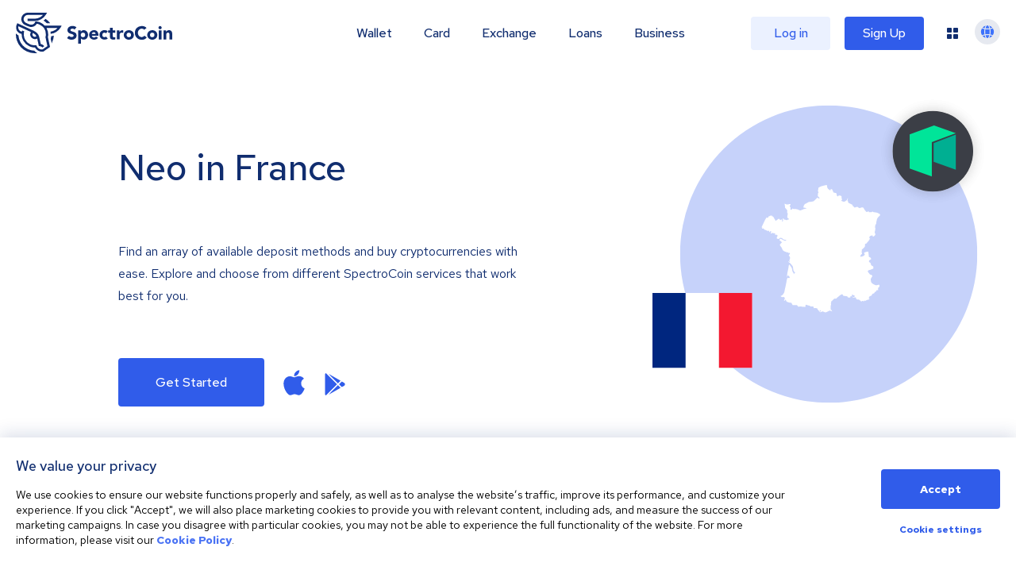

--- FILE ---
content_type: image/svg+xml
request_url: https://spectrocoin.com/assets/images/countries/fr.svg
body_size: 2720
content:
<?xml version="1.0" standalone="no"?>
<!DOCTYPE svg PUBLIC "-//W3C//DTD SVG 20010904//EN"
 "http://www.w3.org/TR/2001/REC-SVG-20010904/DTD/svg10.dtd">
<svg version="1.0" xmlns="http://www.w3.org/2000/svg"
 width="1024.000000pt" height="1024.000000pt" viewBox="0 0 1024.000000 1024.000000"
 preserveAspectRatio="xMidYMid meet">
<metadata>
Created by potrace 1.10, written by Peter Selinger 2001-2011
</metadata>
<g transform="translate(0.000000,1024.000000) scale(0.100000,-0.100000)"
fill="#ffffff" stroke="none">
<path d="M4805 9979 c-192 -43 -280 -74 -360 -127 l-55 -36 0 -53 c0 -30 -7
-70 -15 -90 -21 -49 -19 -80 9 -140 19 -39 21 -53 11 -56 -15 -6 -45 -90 -45
-128 0 -15 5 -29 11 -31 8 -3 7 -14 -5 -35 -23 -45 -20 -54 24 -87 78 -58 118
-146 66 -146 -14 0 -28 5 -31 10 -4 6 -27 21 -52 34 l-46 23 -60 -64 c-63 -66
-196 -182 -234 -202 -12 -6 -41 -11 -65 -10 -24 1 -61 -6 -84 -14 -22 -8 -53
-13 -67 -10 -54 11 -116 -7 -183 -53 -36 -25 -88 -54 -116 -65 -28 -11 -64
-29 -79 -40 -40 -28 -93 -140 -93 -197 l-1 -46 99 -18 c91 -16 128 -30 115
-43 -3 -2 -49 -13 -102 -24 -70 -14 -125 -34 -198 -70 -59 -30 -116 -51 -134
-51 -18 0 -70 18 -116 39 -103 48 -164 61 -279 61 -64 0 -96 5 -117 17 -39 22
-83 11 -83 -20 0 -38 -12 -45 -67 -40 -47 5 -53 8 -53 28 0 12 7 36 16 54 15
31 15 33 -20 97 -20 35 -36 72 -36 81 0 10 14 32 31 49 25 25 30 38 25 58 -9
36 -56 42 -130 16 -33 -11 -73 -20 -90 -20 -38 0 -152 35 -185 57 -23 15 -24
15 -16 -8 4 -13 14 -82 23 -154 l15 -130 73 -78 c80 -85 92 -110 75 -158 -6
-18 -8 -55 -5 -85 6 -44 10 -54 25 -54 25 0 24 -23 -2 -165 -26 -135 -21 -151
58 -205 59 -39 68 -66 26 -76 -83 -18 -104 -26 -113 -44 -10 -18 -13 -19 -33
-6 -12 8 -53 20 -92 26 -90 16 -113 30 -117 75 l-3 36 -35 -30 -35 -29 18 -51
c19 -54 16 -83 -11 -113 -14 -17 -52 -25 -52 -12 0 4 5 24 11 45 10 33 9 42
-10 73 -13 20 -27 36 -31 36 -5 0 -20 -11 -34 -25 -31 -31 -49 -32 -73 -2 -10
12 -25 22 -33 22 -10 0 -15 9 -15 27 1 23 -2 25 -18 17 -10 -6 -28 -9 -40 -7
-14 2 -30 -7 -45 -24 -13 -15 -48 -41 -78 -58 -29 -17 -54 -36 -54 -41 0 -5
-8 -9 -18 -9 -13 0 -34 29 -72 98 -114 208 -122 218 -174 213 -28 -3 -29 -2
-23 34 6 35 5 36 -12 21 -23 -21 -41 -20 -56 1 -11 15 -17 14 -64 -16 -36 -23
-58 -31 -75 -27 -20 5 -24 1 -35 -34 -21 -70 -102 -106 -134 -60 -8 11 -27 23
-44 26 -26 5 -32 2 -51 -30 -23 -38 -36 -43 -76 -25 -16 8 -26 23 -31 46 -5
28 -10 33 -23 27 -54 -23 -142 -52 -174 -58 -31 -6 -38 -4 -38 10 0 11 -5 14
-16 10 -9 -3 -34 -9 -57 -12 -23 -4 -53 -15 -67 -24 -31 -21 -86 -40 -115 -40
-19 0 -23 -7 -29 -46 -3 -26 -6 -66 -6 -90 0 -43 1 -44 33 -44 17 0 83 11 145
23 105 21 112 22 112 5 0 -9 -10 -23 -22 -29 -21 -11 -20 -12 12 -25 25 -11
31 -19 27 -34 -4 -15 0 -20 16 -20 31 0 44 -11 57 -44 8 -21 7 -32 -1 -42 -16
-20 -31 -17 -73 11 -36 24 -134 55 -175 55 -17 0 -21 -6 -21 -30 0 -30 0 -30
25 -14 24 15 28 15 68 0 64 -25 85 -46 93 -93 8 -54 -3 -59 -139 -72 -59 -6
-118 -13 -133 -17 -38 -10 -10 -24 48 -24 45 0 49 -3 73 -40 14 -22 37 -69 52
-106 26 -62 26 -67 10 -79 -16 -11 -16 -13 -1 -19 8 -3 38 -6 66 -6 l50 0 -6
34 c-5 25 -3 35 9 40 8 3 15 18 15 34 0 34 16 52 47 52 16 0 23 -6 23 -19 0
-11 -4 -23 -10 -26 -19 -12 -10 -34 18 -49 26 -14 30 -13 45 5 24 28 32 24 65
-29 24 -39 38 -51 73 -61 70 -21 162 -66 192 -94 l27 -26 0 34 0 34 43 -18
c32 -14 42 -24 43 -42 1 -47 3 -50 32 -47 22 2 28 8 30 36 4 40 28 43 66 7 37
-34 34 -60 -12 -84 -29 -15 -29 -41 1 -41 13 0 28 -5 34 -11 18 -18 58 -7 61
18 2 12 9 27 17 33 11 9 17 6 28 -16 14 -26 19 -28 83 -28 66 -1 69 -2 79 -30
8 -24 6 -31 -16 -50 l-26 -22 76 -1 c51 0 88 -6 109 -17 34 -17 42 -43 17 -52
-11 -5 -12 -10 -3 -24 11 -18 8 -26 -36 -85 -5 -6 -6 -32 -2 -56 l7 -44 64
-16 65 -16 29 32 c43 49 66 58 130 51 61 -7 77 -16 134 -70 40 -38 99 -59 194
-71 48 -6 52 -9 43 -26 -20 -37 -47 -42 -122 -24 -49 13 -92 33 -144 68 -53
35 -87 51 -119 55 -55 6 -73 -7 -73 -52 0 -19 -3 -42 -6 -53 -5 -15 1 -22 30
-32 37 -13 134 -99 134 -118 0 -6 -11 -14 -24 -17 -29 -7 -126 -134 -126 -164
0 -11 17 -42 37 -69 20 -26 54 -70 75 -98 21 -27 46 -79 57 -115 15 -50 30
-75 63 -106 49 -48 106 -79 161 -87 20 -3 50 -15 65 -26 41 -29 82 -37 82 -17
0 29 30 17 47 -20 14 -28 21 -34 38 -29 40 13 58 10 77 -16 27 -36 17 -63 -38
-95 -40 -24 -43 -28 -31 -43 26 -29 97 -180 97 -206 0 -18 -5 -25 -20 -25 -17
0 -18 -3 -10 -26 18 -45 12 -71 -16 -78 -30 -8 -27 -28 13 -90 34 -52 15 -65
-45 -30 -49 29 -57 27 -48 -10 4 -17 21 -33 51 -48 54 -28 225 -211 255 -274
14 -28 25 -78 30 -141 13 -138 24 -170 86 -247 30 -37 54 -74 54 -81 0 -19
-13 -25 -30 -15 -11 7 -18 -1 -30 -33 -9 -23 -20 -42 -25 -42 -5 0 -13 19 -17
43 -4 25 -20 58 -39 81 -36 43 -65 129 -78 237 -7 63 -15 80 -63 150 -100 146
-113 163 -125 164 -24 0 -44 -48 -53 -126 -13 -118 -29 -206 -61 -339 -16 -66
-34 -165 -39 -220 -6 -55 -14 -125 -19 -155 -5 -30 -8 -56 -6 -58 2 -2 10 21
19 52 16 53 36 76 69 76 20 0 117 -101 117 -123 0 -52 -42 -71 -105 -47 -17 7
-33 7 -45 0 -29 -15 -57 -104 -79 -251 -11 -74 -47 -253 -80 -399 -32 -146
-62 -285 -66 -309 -18 -129 -164 -311 -250 -311 -18 0 -18 1 -4 -39 9 -27 16
-31 45 -31 24 0 43 -8 59 -25 l25 -24 0 24 c0 36 40 33 101 -7 43 -27 49 -36
49 -65 0 -18 -14 -63 -30 -100 -17 -36 -30 -70 -30 -74 0 -5 13 -9 29 -9 22 0
31 6 41 30 26 63 80 63 80 0 0 -46 29 -85 78 -106 80 -35 190 -64 243 -64 l55
0 22 -45 c12 -25 33 -63 47 -85 l25 -40 154 0 153 0 47 -59 c46 -57 49 -59 79
-50 18 5 76 12 129 16 l98 6 11 -33 12 -33 14 27 c16 30 29 32 61 11 15 -11
40 -15 84 -13 l63 3 -3 41 c-2 23 4 58 12 78 17 42 38 46 94 17 20 -10 75 -27
122 -36 64 -13 93 -24 118 -47 33 -28 36 -28 107 -22 89 8 125 -8 125 -55 0
-16 8 -39 18 -51 16 -20 21 -21 41 -11 18 10 42 10 113 0 96 -14 108 -23 108
-82 0 -16 9 -26 29 -33 18 -7 39 -29 56 -60 73 -128 86 -133 201 -83 l71 31
99 -40 c98 -40 99 -40 149 -25 27 8 97 39 154 69 58 30 112 54 120 54 8 0 45
-16 82 -35 38 -19 71 -35 74 -35 4 0 -3 13 -14 29 -12 16 -21 35 -21 43 0 8
-16 29 -35 48 l-35 34 0 115 c0 83 5 135 18 181 16 54 17 70 6 95 -10 25 -9
35 6 66 12 23 15 40 9 50 -22 36 -2 83 26 59 11 -9 17 -5 30 21 25 47 103 127
152 156 42 25 72 27 115 9 12 -6 29 4 60 37 55 57 255 219 313 252 31 19 55
25 82 23 36 -3 38 -5 47 -47 12 -56 36 -66 176 -76 120 -8 158 -23 166 -65 7
-34 24 -40 117 -40 l67 0 0 30 c0 54 60 91 90 55 7 -8 21 -15 32 -15 19 0 19
1 4 25 -17 26 -21 82 -7 104 8 12 20 9 73 -17 35 -18 73 -32 84 -32 50 0 58
-69 12 -103 -15 -11 -51 -22 -83 -26 -54 -6 -55 -7 -41 -26 14 -20 15 -20 87
-1 95 24 116 23 147 -7 20 -20 25 -36 25 -71 l0 -46 41 0 c23 0 52 -7 65 -16
22 -16 24 -16 33 0 14 25 35 19 81 -23 23 -21 52 -41 64 -45 12 -4 32 -23 43
-41 23 -37 40 -37 70 -1 16 20 67 20 100 1 35 -20 48 -18 52 7 3 22 8 23 76
22 65 0 73 2 78 21 4 17 23 25 105 45 54 13 103 26 108 29 5 4 12 21 16 38 6
28 4 33 -13 33 -11 0 -26 7 -33 16 -11 14 -11 18 4 28 9 7 25 33 36 59 21 50
37 62 94 72 53 10 83 38 102 95 17 51 27 58 111 75 25 5 37 17 58 55 32 59 69
90 107 90 26 0 29 3 29 33 0 64 27 77 106 52 21 -7 22 -4 20 80 -1 85 0 87 30
115 17 15 37 29 43 31 16 6 32 142 17 151 -18 12 -69 9 -148 -8 -41 -8 -90
-13 -113 -9 -58 8 -192 78 -252 130 -70 62 -90 108 -96 227 l-5 97 58 92 c57
88 59 93 46 123 -16 39 -69 76 -109 76 -24 0 -42 11 -79 51 -60 64 -128 165
-128 191 0 30 54 78 87 78 15 0 89 23 164 52 l136 53 7 70 c8 79 13 72 -93
138 -51 32 -62 44 -71 77 -5 22 -15 58 -21 81 -7 30 -19 45 -42 57 -17 10 -44
30 -60 45 -24 23 -28 33 -23 59 10 50 29 72 95 107 71 38 76 54 34 119 -20 31
-38 45 -64 52 -19 5 -46 21 -60 36 -22 24 -24 33 -24 132 0 69 -5 115 -13 130
-9 15 -11 37 -7 63 l7 39 -56 0 c-65 0 -241 -53 -250 -75 -7 -19 12 -75 34
-100 23 -26 13 -51 -34 -93 -54 -47 -109 -72 -159 -72 -27 0 -49 -6 -57 -15
-28 -34 -54 -5 -52 59 1 22 16 45 61 90 34 34 61 66 61 71 0 5 -10 33 -22 62
-21 51 -21 53 -4 98 15 39 16 51 5 77 -12 30 -11 32 27 66 90 81 131 120 162
156 30 35 32 41 32 117 0 44 4 88 10 98 9 18 42 34 93 45 15 4 27 13 27 22 0
8 24 41 53 72 66 70 132 159 142 192 4 14 17 35 28 48 20 22 20 22 1 22 -48 0
-56 44 -23 120 19 44 24 49 62 55 23 4 59 16 79 26 21 11 39 19 42 19 15 0 36
-35 36 -60 0 -55 54 -44 128 27 72 69 76 83 42 169 l-29 71 28 135 c27 131 27
135 11 184 -28 80 -5 193 56 283 20 30 24 48 24 109 0 44 5 81 14 95 7 12 16
45 19 74 7 57 23 96 71 161 61 84 77 101 111 113 30 11 33 16 28 41 -4 21 0
35 17 53 l22 23 -24 15 c-159 99 -201 116 -340 132 -87 10 -126 19 -147 34
-37 27 -45 26 -99 -5 -40 -24 -48 -25 -82 -15 -29 8 -45 8 -64 0 -29 -13 -51
-2 -61 32 -9 28 -81 27 -88 -1 -7 -29 -53 -26 -99 7 -36 24 -110 126 -180 245
-26 46 -26 46 -90 50 -53 4 -74 0 -131 -25 l-69 -29 -82 51 -83 51 -84 -25
c-131 -38 -143 -36 -164 35 -9 30 -14 35 -38 32 -29 -4 -32 0 -42 60 -5 33
-11 40 -63 64 -227 106 -258 128 -248 170 5 20 0 34 -24 60 -35 41 -36 52 -10
136 24 78 24 77 0 71 -14 -4 -22 -17 -26 -43 -10 -60 -36 -93 -119 -149 -85
-57 -114 -62 -202 -36 -98 29 -133 86 -75 122 15 9 29 18 30 19 2 1 -6 16 -19
33 -19 26 -22 41 -21 109 2 70 0 81 -21 101 -29 27 -77 41 -139 41 -39 0 -53
-5 -78 -30 -35 -35 -32 -33 -64 -19 -29 13 -41 46 -51 133 -10 84 -34 106
-118 106 -76 0 -109 20 -127 78 -7 20 -30 71 -52 112 l-40 75 -44 -4 c-40 -3
-44 -5 -44 -30 0 -15 -6 -36 -14 -46 -12 -17 -18 -15 -100 44 -101 73 -121
105 -137 218 -12 89 -18 113 -27 112 -4 -1 -83 -18 -177 -40z m-254 -8866 c15
-41 -3 -73 -41 -73 -28 0 -30 2 -30 38 0 63 51 88 71 35z"/>
<path d="M10049 1898 c0 -2 -3 -28 -6 -58 -3 -30 -9 -62 -14 -72 -14 -25 -11
-54 6 -68 18 -15 13 -55 -11 -102 -17 -32 -40 -35 -82 -11 -25 14 -34 15 -75
3 -42 -11 -47 -16 -47 -41 0 -36 -40 -63 -118 -81 -46 -10 -55 -16 -67 -45
-12 -28 -18 -33 -38 -28 -15 4 -28 0 -40 -13 -19 -21 -21 -35 -11 -95 6 -37 6
-38 -21 -31 -27 7 -28 6 -22 -27 4 -19 20 -46 37 -61 16 -15 30 -30 30 -32 0
-3 -20 -19 -44 -35 -43 -30 -44 -32 -34 -67 5 -20 7 -42 4 -50 -3 -9 1 -14 13
-14 24 0 74 -25 94 -47 8 -10 18 -30 22 -45 5 -21 2 -30 -14 -40 -12 -7 -21
-21 -21 -31 0 -10 -5 -28 -11 -39 -11 -20 -10 -21 22 -13 56 13 101 11 111 -5
8 -13 -5 -48 -70 -181 -1 -3 10 -4 25 -2 33 5 133 -41 133 -62 0 -7 -21 -31
-46 -53 -29 -24 -45 -45 -41 -54 3 -8 58 -35 123 -60 72 -28 123 -54 128 -65
5 -10 12 -25 16 -33 4 -8 15 -16 24 -18 12 -3 16 4 16 25 0 48 21 107 43 125
18 15 19 18 5 18 -25 0 -30 16 -23 61 7 38 9 41 35 37 26 -4 29 -1 40 41 7 25
15 105 19 176 l7 130 47 88 c26 49 47 97 47 107 0 10 -11 60 -24 112 -14 51
-29 146 -35 211 -9 111 -11 121 -45 170 l-35 52 -7 163 c-6 149 -8 162 -25
162 -11 0 -19 -1 -20 -2z"/>
</g>
</svg>


--- FILE ---
content_type: image/svg+xml
request_url: https://spectrocoin.com/_next/static/media/merchant_2.e6b1f5bb.svg
body_size: 5785
content:
<svg xmlns="http://www.w3.org/2000/svg" xmlns:xlink="http://www.w3.org/1999/xlink" width="435" height="527" viewBox="0 0 435 527"><defs><style>.a{fill:#fff;}.b,.c{fill:#121b45;}.b,.d,.h{opacity:0.5;}.c,.f{opacity:0.2;}.d,.e,.f{fill:#3a71fd;}.g,.h{fill:none;stroke:#3a71fd;stroke-linecap:round;stroke-width:5px;}.g{opacity:0.1;}.i{filter:url(#a);}</style><filter id="a" x="0" y="0" width="435" height="527" filterUnits="userSpaceOnUse"><feOffset dy="20" input="SourceAlpha"/><feGaussianBlur stdDeviation="25" result="b"/><feFlood flood-opacity="0.102"/><feComposite operator="in" in2="b"/><feComposite in="SourceGraphic"/></filter></defs><g transform="translate(-17420 1254)"><g class="i" transform="matrix(1, 0, 0, 1, 17420, -1254)"><path class="a" d="M10,0H275a10,10,0,0,1,10,10V367a10,10,0,0,1-10,10H10A10,10,0,0,1,0,367V10A10,10,0,0,1,10,0Z" transform="translate(75 55)"/></g><rect class="b" width="66" height="9" rx="3" transform="translate(17607 -1092)"/><rect class="b" width="54" height="10" rx="3" transform="translate(17665 -1068)"/><rect class="b" width="20" height="9" rx="3" transform="translate(17699 -943)"/><rect class="c" width="30" height="9" rx="3" transform="translate(17561 -943)"/><rect class="d" width="100" height="10" rx="3" transform="translate(17560 -1068)"/><rect class="d" width="159" height="10" rx="3" transform="translate(17560 -929)"/><rect class="c" width="159" height="9" rx="3" transform="translate(17560 -850)"/><rect class="e" width="225" height="40" rx="3" transform="translate(17528 -899)"/><rect class="b" width="64" height="10" rx="3" transform="translate(17525 -1169)"/><rect class="b" width="64" height="10" rx="3" transform="translate(17691 -1169)"/><rect class="c" width="36" height="9" rx="3" transform="translate(17525 -1151)"/><rect class="c" width="25" height="9" rx="3" transform="translate(17707 -1151)"/><rect class="f" width="18" height="9" rx="3" transform="translate(17737 -1151)"/><rect class="f" width="18" height="9" rx="3" transform="translate(17566 -1151)"/><line class="g" x2="230" transform="translate(17524.5 -1117)"/><line class="h" x2="166" transform="translate(17524.5 -1117)"/><g transform="translate(17243.846 -1075.179)"><g transform="translate(350.154 28.227)"><path d="M429.429,106.892H419.7v9.519l-3.065.137c-.09.856-.175,1.652-.271,2.56h-3.338c-.1-.753-.2-1.546-.32-2.5l-2.065-.1c-.07.93-.13,1.728-.2,2.619h-3.4v-9.37h6.173v6.159h2.727v-8.955h-5.814v-6.391h-18.73c-.038.776-.076,1.564-.126,2.606h6.307v3.547l-2.944.254c-.088.972-.173,1.921-.268,2.978h-3.444V103.8h-9.144v5.747h6.158V113.2l-2.9.136v2.568h5.729c.053-.938.1-1.826.163-2.891h3.428v6.024h-18.93V109.72l2.892-.155V103.78l-2.927-.233v-3.385l2.948-.253v-2.56l-2.91-.185-.285-3.071h-6.177l-.2-3.08h-8.954l-.272,2.9h-9.385v-3.48h5.739V88.11h-5.681V84.5h5.638V75.3h-5.677V71.792l2.5-.3V68.971l-2.446-.211V65.241h5.677V62.534h-5.7V53.039h9.32l.258,2.915,2.9.183v2.955h-3.36l-.192-2.435H356.6v5.247l2.944.191v6.162h5.994c.058-.892.116-1.778.191-2.924h6.162V62.471h-6.135V53.006h6.618v3.339l-2.949.256v2.1l2.917.187c.082.92.166,1.869.263,2.966h2.544c.071-.948.142-1.9.223-2.977l2.944-.138c.056-.673.108-1.312.173-2.095l-3.1-.28v-15.8h5.694v-6h-5.648V28.247h3.289c.1.737.2,1.532.326,2.473h5.289l.172-2.417h9.931v5.645h5.923v-5.68h6.85v2.888l-2.967.261v2.574l2.928.147c.082.959.162,1.908.255,2.994h2.557c.062-.917.122-1.809.194-2.882h6.158v6.59l-2.91.144c-.085.978-.167,1.926-.263,3.03l-2.524.211v5.252l2.014.2.324-2.647H416.3v2.913l-2.935.272c-.054.938-.106,1.829-.167,2.888l-2.527.319v5.25h2.052c.067-.793.13-1.533.21-2.47l2.965-.252c.089-.962.178-1.912.277-2.976h12.966v3.415l-2.842.181v2.215h2.856c.1,1.095.19,2.045.29,3.128l2.98.187v6.172h5.977c.057-.92.113-1.808.18-2.876h2.961v9.757l-2.447.212v5.77l2.468.218v22.134l-2.484.313v2.531l2.425.188v6.612h-6.138c-.045-.95-.088-1.839-.138-2.889h-2.568c-.084.907-.173,1.857-.283,3.044H426.2V115.9l2.989.265v2.892h-6.578v-6.138l2.913-.143c.086-.984.169-1.933.273-3.123H432c.056-1.128.1-2.018.151-3.073l3.044-.268c.062-.987.123-1.936.19-3.006l2.96-.148v-8.97h-2.514c-.059.924-.117,1.815-.187,2.908l-2.974.269c-.086.946-.173,1.9-.272,2.983l-2.972.2ZM372.678,72.149v2.6l2.864.181v3.48l-2.923.138v2.743h6.166l.28,3.068,2.437.19V88.12H369.406v2.327h9.523v6.238h2.328V90.33h12.855l-.231-2.156-2.875-.181V81.357H394.4l.189,2.933H400.4c.051-1.049.1-1.943.146-2.961l3.008-.183c.1-1.109.183-2.06.266-3h3.354v3.422l-2.958.252v2.493h5.929V78.167l2.576-.293V75.226H407c-.1-1.194-.185-2.145-.257-2.974h-2.557c-.071,1.079-.13,1.969-.191,2.9l-3.028.266c-.051,1.055-.1,1.944-.143,2.917h-6.6V74.9l2.9-.162V72.173l-2.956-.259V68.386h9.39c.1-1.194.184-2.145.267-3.11l2.929-.14V62.561L403.8,62.3c-.1-1.112-.192-2.062-.274-2.942h-2.492l-.266,2.978-3,.257-.145,2.911h-3.455l-.26-2.992-2.9-.145v-3.59h9.264v-2.2l-2.831-.2V52.921l3.078-.172V46.995h3.466v6.181l-3.088.259c.045.968.082,1.761.118,2.53l2.972.19.29,2.652,2.664-.119V52.972l3-.251V50.142L406.87,50V44.056h-6.446V37.84h-2.78v6.179h-3.5c-.063-1.044-.12-1.993-.18-2.98l-3.048-.27c-.051-1.05-.095-1.94-.143-2.933h-5.759v2.532l3.121.283V46.8l3.232.213V52.78l2.98.144v3.385H390.93l-.183-2.874h-5.717v5.3l2.9.14v3.385h-3.413l-.182-2.883h-5.257v2.561l2.607.157V71.5l3.123.268.139,2.935H387.5V68.966l-2.943-.256V65.376h6.609V78.323H378.656V74.906l2.418-.17V72.149Zm62.663,9.015V74.932l3.009-.208v-2.77H428.8V62.576l-3.021-.28-.26-2.986-2.967-.161c-.068-.925-.127-1.721-.186-2.511h-5.927c.082.8.146,1.449.212,2.093l2.909.153c.1,1.092.184,2.041.271,3.007l3.127.282v6.14l3.239.225V74.9h6.361v6.267ZM410.483,99.875l2.226.129V90.778h-5.746c-.062-.983-.109-1.721-.162-2.57h-8.985c-.088.9-.166,1.7-.246,2.521l-3.095.259c.046.977.084,1.768.12,2.529l2.981.192c.1,1.089.183,2.039.263,2.932H400.4c.053-1.055.1-1.943.145-2.884h9.934ZM371.939,71.551V68.991h-5.744l-.268,2.953h-6.571l-.265-2.926h-2.46v5.727l2.917.184c.088,1.079.165,2.023.241,2.949h12.088V75.351l-2.869-.183V71.687Zm44.6,31.479h8.977V94.22h-8.977ZM415.9,68.352V62.434l-2.557.112-.15,3.111h-5.738V68.3l3.1.271v2.86h2.2c.067-1.07.123-1.955.185-2.943Zm19.779,13.434v6.229l-3.031.147v5.315h2.523c.1-1.065.184-2.013.276-3.011l2.932-.138V81.786Zm-6.289,5.882,2.508-.122V81.763l-2.9-.2c-.1-1.087-.18-2.035-.274-3.1l-2.426.117v5.784l2.952.2C429.3,85.591,429.338,86.48,429.391,87.668Zm-48.053-34.9V46.982l2.956-.187v-2.52h-5.241v8.494Zm37.8,28.351V75.394h-2.531c-.1,1.063-.182,2.007-.269,2.971l-2.968.251v2.505ZM381.768,99.895h5.743V94.183h-2.535c-.092,1.076-.173,2.021-.251,2.944l-2.957.276Zm-18.821-15.6h2.538V81.834h-2.538Zm6.468-2.523v2.55h2.513v-2.55Zm44.047-9.6v2.483h2.4V72.163Zm-51.1,12.877H359.82V87.5h2.538Zm6.4-.028h-2.552v2.512h2.552Zm6.377-16.684v-2.55h-2.514v2.55Zm34.852-8.907h-2.553v2.471h2.553ZM407.478,41v2.536h2.458V41Zm-.683-3.154h-2.552v2.512h2.552Zm31.729,71.7c-.048-1.036-.084-1.816-.125-2.7l-2.681.122c.046,1.022.082,1.8.117,2.575ZM384.944,33.93H387.5V31.443h-2.552Zm34.326,56.4-.145-2.1H416.48c.054.782.1,1.412.145,2.1Zm3.62-2.173.145,2.1h2.646c-.054-.782-.1-1.412-.145-2.1Zm-35.208-38.6c-.082-.877-.141-1.507-.194-2.068H384.83l.194,2.068ZM410.6,40.495l2.1-.145V37.706l-2.1.144Z" transform="translate(-350.154 -28.238)"/><path d="M350.307,177.88h22.147v22.13H350.307Zm18.509,3.69H353.5V196.9h15.312Z" transform="translate(-350.237 -109.201)"/><path d="M372.37,49.98H350.259V28.227H372.37Zm-3.563-18.569H353.445V46.723h15.362Z" transform="translate(-350.211 -28.227)"/><path d="M523.146,50.028H500.991V28.355h22.155ZM520,31.5H504.672V46.777H520Z" transform="translate(-431.768 -28.296)"/><path d="M456.717,207.791h-3.531v-9.432l2.966-.235v-6.118h3.571v6.59l-3.007.155Z" transform="translate(-405.902 -116.844)"/><path d="M539.09,85.683h-3V82.188h6.077v9.344H539.09Z" transform="translate(-450.758 -57.424)"/><path d="M545.923,222.81h-2.931v-2.969h2.931Z" transform="translate(-454.494 -131.905)"/><path d="M428.472,154.41h-3.325v-3.442h3.325Z" transform="translate(-390.731 -94.639)"/><path d="M446.039,72.132v-2.9h3.395v2.9Z" transform="translate(-402.035 -50.415)"/><path d="M501,177.876h3.356v3.394H501Z" transform="translate(-431.774 -109.198)"/><path d="M373.1,191.971v9.773h-9.771v-9.773Z" transform="translate(-357.282 -116.825)"/><path d="M363.17,51.062V41.306h9.8v9.756Z" transform="translate(-357.197 -35.304)"/><path d="M514.915,50.975V41.23h9.852v9.745Z" transform="translate(-439.302 -35.263)"/></g></g><path class="a" d="M.546,5.245V-4.38h4.7a3.861,3.861,0,0,1,1.4.241,3.254,3.254,0,0,1,1.073.66,2.843,2.843,0,0,1,.688,1A3.308,3.308,0,0,1,8.645-1.2,3.1,3.1,0,0,1,8.4.013,2.8,2.8,0,0,1,7.717,1a3.316,3.316,0,0,1-1.073.653,3.861,3.861,0,0,1-1.4.241H2.911V5.245Zm4.29-7.673H2.911V.006H4.823A1.474,1.474,0,0,0,5.9-.344a1.173,1.173,0,0,0,.358-.873A1.157,1.157,0,0,0,5.9-2.077,1.454,1.454,0,0,0,4.836-2.428Zm7.178,7.783a2.585,2.585,0,0,1-1.76-.6A1.955,1.955,0,0,1,9.567,3.21,1.786,1.786,0,0,1,10.3,1.691a3.346,3.346,0,0,1,2.035-.543,4.2,4.2,0,0,1,.784.076,5.118,5.118,0,0,1,.866.254V.9A.9.9,0,0,0,13.63.13a1.753,1.753,0,0,0-1.052-.261,3.84,3.84,0,0,0-.887.117,7.221,7.221,0,0,0-1.107.378L9.814-1.19a9.67,9.67,0,0,1,1.671-.578,6.807,6.807,0,0,1,1.588-.193,3.41,3.41,0,0,1,2.29.7A2.45,2.45,0,0,1,16.181.708V5.245h-2.2V4.627a3.249,3.249,0,0,1-.935.557A2.969,2.969,0,0,1,12.014,5.355Zm-.4-2.186A.593.593,0,0,0,11.9,3.7a1.467,1.467,0,0,0,.8.186,2.49,2.49,0,0,0,.667-.089,2.345,2.345,0,0,0,.612-.268V2.619q-.3-.069-.612-.11a4.626,4.626,0,0,0-.612-.041,1.647,1.647,0,0,0-.846.179A.575.575,0,0,0,11.616,3.169Zm7.769,2.475.11-.261L16.882-1.85h2.461L20.76,2.729,22.383-1.85h2.406L21.6,6.071a3.851,3.851,0,0,1-1.189,1.712,3.222,3.222,0,0,1-1.918.5,4.22,4.22,0,0,1-.447-.028,3.515,3.515,0,0,1-.474-.083V6.3q.344.041.454.048t.206.007a1.355,1.355,0,0,0,.736-.179A1.062,1.062,0,0,0,19.385,5.644Zm12.72-.4H29.959l-1.9-7.1h2.1l.99,4.235,1.2-4.235h1.829l1.183,4.222L36.34-1.85h2.049L36.5,5.245H34.387l-1.155-4.18Zm8.484-8.2a1.207,1.207,0,0,1-.887-.364,1.191,1.191,0,0,1-.364-.873,1.2,1.2,0,0,1,.371-.88,1.2,1.2,0,0,1,.88-.371,1.225,1.225,0,0,1,.887.371,1.192,1.192,0,0,1,.378.88,1.191,1.191,0,0,1-.364.873A1.224,1.224,0,0,1,40.589-2.95ZM41.7-1.85v7.1H39.475v-7.1ZM44.37,3.059V-.131H43V-1.85H44.37V-3.816L46.6-4.27v2.42h1.9V-.131H46.6v2.75a.858.858,0,0,0,.213.66,1.072,1.072,0,0,0,.722.193,2.719,2.719,0,0,0,.385-.028,4.02,4.02,0,0,0,.523-.124v1.8a4.6,4.6,0,0,1-.743.158,5.7,5.7,0,0,1-.784.062,2.764,2.764,0,0,1-1.9-.578A2.168,2.168,0,0,1,44.37,3.059Zm5.363,2.186V-4.586l2.228-.344V-.695a2.908,2.908,0,0,1,.983-.942A2.509,2.509,0,0,1,54.2-1.96a2.253,2.253,0,0,1,1.691.681A2.4,2.4,0,0,1,56.554.46V5.245H54.326V1.106A1.387,1.387,0,0,0,54,.151a1.092,1.092,0,0,0-.859-.364,1.468,1.468,0,0,0-.653.144,1.511,1.511,0,0,0-.529.447V5.245Zm10.85-1.32,1.21-1.746a8.8,8.8,0,0,0,1.705.99,3.761,3.761,0,0,0,1.416.289,2.2,2.2,0,0,0,1.2-.282.835.835,0,0,0,.44-.722.77.77,0,0,0-.282-.646,2.431,2.431,0,0,0-.983-.358l-2.049-.358A3.071,3.071,0,0,1,61.483.2a2.4,2.4,0,0,1-.612-1.678,2.7,2.7,0,0,1,1.018-2.214,4.334,4.334,0,0,1,2.805-.825,6.993,6.993,0,0,1,2.159.337,5.593,5.593,0,0,1,1.788.928l-1.2,1.719a5.424,5.424,0,0,0-1.409-.8,4.2,4.2,0,0,0-1.464-.261,1.922,1.922,0,0,0-1.086.261.765.765,0,0,0-.385.646.687.687,0,0,0,.254.564,1.819,1.819,0,0,0,.832.3l1.925.33A3.744,3.744,0,0,1,68.159.44a2.416,2.416,0,0,1,.7,1.794A2.762,2.762,0,0,1,67.747,4.5a4.7,4.7,0,0,1-3,.88A6.318,6.318,0,0,1,62.57,5,7.867,7.867,0,0,1,60.583,3.925ZM70.195,8.2V-1.85h2.2v.99a2.48,2.48,0,0,1,.908-.749,2.64,2.64,0,0,1,1.2-.282,2.754,2.754,0,0,1,1.224.282,3.085,3.085,0,0,1,1,.77A3.779,3.779,0,0,1,77.386.309a3.962,3.962,0,0,1,.248,1.4,3.812,3.812,0,0,1-.254,1.4,3.531,3.531,0,0,1-.7,1.134A3.353,3.353,0,0,1,75.626,5a3.023,3.023,0,0,1-1.293.282,2.683,2.683,0,0,1-1.073-.213,2.284,2.284,0,0,1-.839-.612V8.2ZM73.756-.049A1.834,1.834,0,0,0,73.014.1a1.729,1.729,0,0,0-.591.433V2.894a1.969,1.969,0,0,0,.605.413,1.79,1.79,0,0,0,.729.151,1.606,1.606,0,0,0,1.21-.5A1.746,1.746,0,0,0,75.447,1.7,1.715,1.715,0,0,0,74.959.453,1.612,1.612,0,0,0,73.756-.049Zm11.771,4.29a4.625,4.625,0,0,1-1.389.873,4.442,4.442,0,0,1-1.6.268A3.789,3.789,0,0,1,81.078,5.1a3.738,3.738,0,0,1-1.189-.777,3.579,3.579,0,0,1-.8-1.169A3.626,3.626,0,0,1,78.8,1.711,3.82,3.82,0,0,1,79.078.254a3.679,3.679,0,0,1,.749-1.169,3.4,3.4,0,0,1,1.134-.777,3.568,3.568,0,0,1,1.416-.282,3.456,3.456,0,0,1,1.409.282,3.306,3.306,0,0,1,1.1.777A3.566,3.566,0,0,1,85.609.275a4.282,4.282,0,0,1,.261,1.519v.481H80.989a1.778,1.778,0,0,0,.605.963,1.622,1.622,0,0,0,1.059.371,2.079,2.079,0,0,0,.8-.151,1.488,1.488,0,0,0,.6-.44ZM82.364-.241a1.249,1.249,0,0,0-.88.33,1.757,1.757,0,0,0-.5.921h2.819A1.7,1.7,0,0,0,83.285.1,1.352,1.352,0,0,0,82.364-.241Zm8.457,3.7a1.8,1.8,0,0,0,.8-.179,1.747,1.747,0,0,0,.626-.523l1.32,1.306a3.526,3.526,0,0,1-1.272.969,3.825,3.825,0,0,1-1.616.351A3.7,3.7,0,0,1,89.24,5.1a3.554,3.554,0,0,1-1.946-1.946,3.7,3.7,0,0,1-.282-1.444A3.7,3.7,0,0,1,87.294.268,3.554,3.554,0,0,1,89.24-1.678a3.7,3.7,0,0,1,1.444-.282,4.086,4.086,0,0,1,1.643.337,3.546,3.546,0,0,1,1.313.969L92.279.708a2.425,2.425,0,0,0-.7-.584,1.735,1.735,0,0,0-.811-.186,1.4,1.4,0,0,0-1.1.509,1.865,1.865,0,0,0-.44,1.265,1.787,1.787,0,0,0,.454,1.244A1.473,1.473,0,0,0,90.821,3.458Zm4.992-.4V-.131H94.438V-1.85h1.375V-3.816L98.04-4.27v2.42h1.9V-.131h-1.9v2.75a.858.858,0,0,0,.213.66,1.072,1.072,0,0,0,.722.193,2.719,2.719,0,0,0,.385-.028,4.019,4.019,0,0,0,.523-.124v1.8a4.6,4.6,0,0,1-.743.158,5.7,5.7,0,0,1-.784.062,2.764,2.764,0,0,1-1.9-.578A2.168,2.168,0,0,1,95.813,3.059Zm5.363,2.186v-7.1H103.4V-.241a3.457,3.457,0,0,1,.818-1.313,1.59,1.59,0,0,1,1.107-.433,2.43,2.43,0,0,1,.385.048,1.834,1.834,0,0,1,.358.131V.1a2.371,2.371,0,0,0-.481-.158,2.56,2.56,0,0,0-.564-.062,1.881,1.881,0,0,0-.928.241,1.943,1.943,0,0,0-.694.639V5.245Zm5.555-3.534a3.738,3.738,0,0,1,.282-1.458,3.519,3.519,0,0,1,.777-1.162,3.635,3.635,0,0,1,1.176-.77,3.789,3.789,0,0,1,1.464-.282,3.84,3.84,0,0,1,1.471.282,3.617,3.617,0,0,1,1.183.77,3.519,3.519,0,0,1,.777,1.162,3.738,3.738,0,0,1,.282,1.458,3.661,3.661,0,0,1-.289,1.458,3.608,3.608,0,0,1-.784,1.162,3.635,3.635,0,0,1-1.176.77,3.945,3.945,0,0,1-2.929,0,3.538,3.538,0,0,1-1.953-1.946A3.7,3.7,0,0,1,106.731,1.711Zm3.7,1.788a1.4,1.4,0,0,0,1.107-.5,1.9,1.9,0,0,0,.433-1.286,1.951,1.951,0,0,0-.433-1.3A1.381,1.381,0,0,0,110.43-.1a1.362,1.362,0,0,0-1.1.516,1.971,1.971,0,0,0-.426,1.3A1.917,1.917,0,0,0,109.33,3,1.377,1.377,0,0,0,110.43,3.5Zm10.038-.234a2.442,2.442,0,0,0,1.2-.3,3.259,3.259,0,0,0,1-.894l1.554,1.471a4.614,4.614,0,0,1-1.678,1.334,4.877,4.877,0,0,1-2.159.509A5.221,5.221,0,0,1,118.378,5a4.98,4.98,0,0,1-1.609-1.045A4.872,4.872,0,0,1,115.7,2.385a4.872,4.872,0,0,1-.392-1.953,4.921,4.921,0,0,1,.392-1.96A4.8,4.8,0,0,1,116.776-3.1a5.08,5.08,0,0,1,1.609-1.045,5.17,5.17,0,0,1,2-.385,5.051,5.051,0,0,1,2.214.509,4.469,4.469,0,0,1,1.691,1.361l-1.6,1.513a3.316,3.316,0,0,0-1.052-.956,2.559,2.559,0,0,0-1.258-.323,2.483,2.483,0,0,0-1.045.22,2.591,2.591,0,0,0-.832.6,2.735,2.735,0,0,0-.55.908,3.192,3.192,0,0,0-.2,1.134,3.043,3.043,0,0,0,.206,1.128,2.721,2.721,0,0,0,.571.9,2.617,2.617,0,0,0,.859.591A2.683,2.683,0,0,0,120.468,3.265Zm4.469-1.554a3.738,3.738,0,0,1,.282-1.458A3.519,3.519,0,0,1,126-.908a3.635,3.635,0,0,1,1.176-.77,3.789,3.789,0,0,1,1.464-.282,3.84,3.84,0,0,1,1.471.282,3.617,3.617,0,0,1,1.183.77,3.519,3.519,0,0,1,.777,1.162,3.738,3.738,0,0,1,.282,1.458,3.661,3.661,0,0,1-.289,1.458,3.608,3.608,0,0,1-.784,1.162,3.635,3.635,0,0,1-1.176.77,3.945,3.945,0,0,1-2.929,0,3.538,3.538,0,0,1-1.953-1.946A3.7,3.7,0,0,1,124.937,1.711Zm3.7,1.788a1.4,1.4,0,0,0,1.107-.5,1.9,1.9,0,0,0,.433-1.286,1.951,1.951,0,0,0-.433-1.3A1.381,1.381,0,0,0,128.636-.1a1.362,1.362,0,0,0-1.1.516,1.971,1.971,0,0,0-.426,1.3A1.917,1.917,0,0,0,127.536,3,1.377,1.377,0,0,0,128.636,3.5Zm6.243-6.449a1.207,1.207,0,0,1-.887-.364,1.191,1.191,0,0,1-.364-.873,1.2,1.2,0,0,1,.371-.88,1.2,1.2,0,0,1,.88-.371,1.225,1.225,0,0,1,.887.371,1.192,1.192,0,0,1,.378.88,1.191,1.191,0,0,1-.364.873A1.223,1.223,0,0,1,134.879-2.95Zm1.114,1.1v7.1h-2.228v-7.1Zm1.733,7.1v-7.1h2.228V-.695a2.909,2.909,0,0,1,.983-.942,2.509,2.509,0,0,1,1.258-.323,2.253,2.253,0,0,1,1.691.681,2.4,2.4,0,0,1,.66,1.739V5.245h-2.228V1.106A1.387,1.387,0,0,0,142,.151a1.092,1.092,0,0,0-.859-.364,1.468,1.468,0,0,0-.653.144,1.511,1.511,0,0,0-.529.447V5.245Z" transform="translate(17569 -879)"/></g></svg>